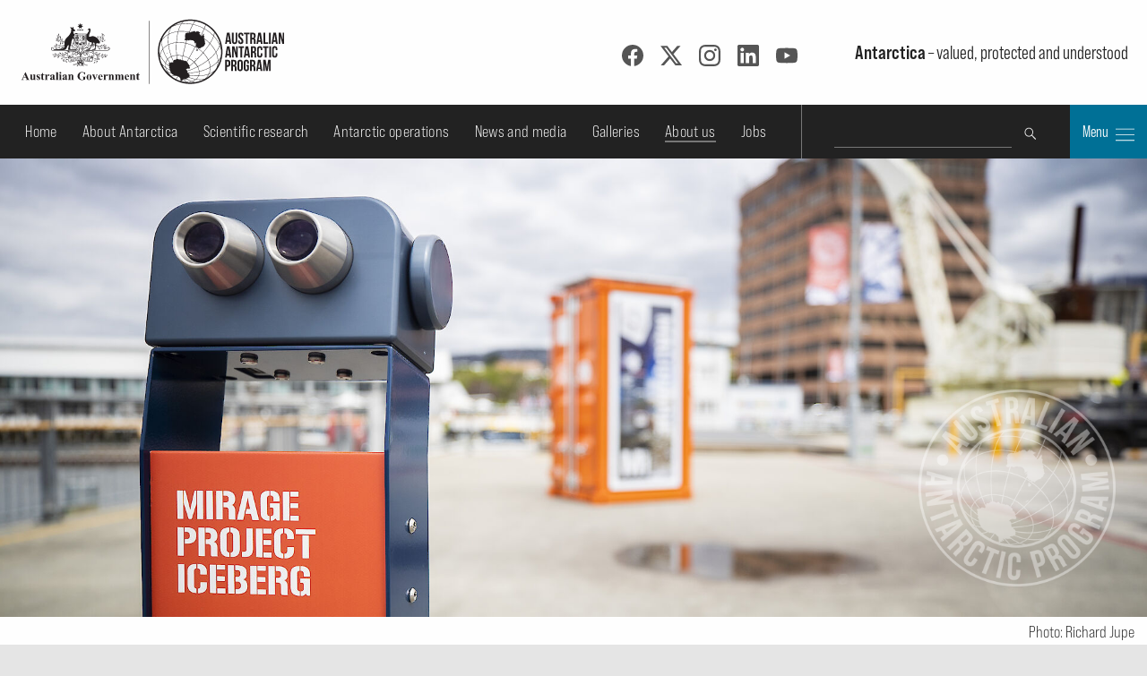

--- FILE ---
content_type: text/html; charset=utf-8
request_url: https://www.antarctica.gov.au/about-us/antarctic-arts-fellowship/alumni/2010-david-burrows/
body_size: 13362
content:
<!DOCTYPE html>
<html lang="en">
<head prefix="dcterms: http://purl.org/dc/terms/#">
	<meta http-equiv="content-type" content="text/html; charset=utf-8">

	<title>David Burrows — Antarctic Arts Fellow 2010 &ndash; Australian Antarctic Program</title>

	<meta name="msapplication-config" content="none">
	<meta name="viewport" content="width=device-width,initial-scale=1,shrink-to-fit=no">
	<meta name="format-detection" content="telephone=no">

	
	<meta name="description" content="Meet Australian Antarctic Arts Fellow David Burrows.">
	<meta name="creator" content="c=AU;o=Commonwealth of Australia;ou=Department of Climate Change, Energy, the Environment and Water;ou=Australian Antarctic Division">
	<meta name="publisher" content="c=AU;o=Commonwealth of Australia;ou=Department of Climate Change, Energy, the Environment and Water;ou=Australian Antarctic Division">

	<meta name="dcterms.identifier" content="47028">
	<meta name="dcterms.language" content="en-au">
	<meta name="dcterms.modified" content="2022-08-08">

	<meta property="og:url" content="https://www.antarctica.gov.au/about-us/antarctic-arts-fellowship/alumni/2010-david-burrows/">
	<meta property="og:title" content="David Burrows — Antarctic Arts Fellow 2010 &ndash; Australian Antarctic Program">
	<meta name="og:description" content="Meet Australian Antarctic Arts Fellow David Burrows.">
	<meta property="og:type" content="website">
		<meta property="og:image" content="https://www.antarctica.gov.au/site/assets/files/47028/rs69475.1200x630.jpg">
	<meta property="og:image:width" content="1200">
	<meta property="og:image:height" content="630">
	<meta property="og:image:alt" content="Binoculars installed at the Hobart waterfront. The sign says &amp;quot;This is a meeting between physical and psychological landscapes&amp;quot;.">
	<link rel="stylesheet" href="/site/templates/lib/bootstrap-5.3.3/css/bootstrap.min.css">
	<link rel="stylesheet" href="/site/templates/lib/pushy-1.4.0/css/pushy.css" media="screen">
	<link rel="stylesheet" href="https://use.typekit.net/zbn1gor.css" media="screen">
	<link rel="stylesheet" href="/site/templates/lib/fancy/fancybox-4.0.4.min.css" media="screen">
	<link rel="stylesheet" href="/site/templates/css/style.css?nc=1768532681">

	
	<!-- favicons -->
	<link rel="apple-touch-icon" sizes="180x180" href="/apple-touch-icon.png">
	<link rel="icon" type="image/png" sizes="32x32" href="/favicon-32x32.png">
	<link rel="icon" type="image/png" sizes="16x16" href="/favicon-16x16.png">
	<link rel="manifest" href="/site.webmanifest">
	<link rel="mask-icon" href="/safari-pinned-tab.svg" color="#5bbad5">
	<meta name="msapplication-TileColor" content="#ffc40d">
	<meta name="theme-color" content="#fefefe">

	<script src="/site/templates/lib/jquery/jquery-3.7.1.min.js"></script>
	<script src="/site/templates/lib/fancy/fancybox-4.0.4.min.js"></script>
</head>

<body class="basic-page" vocab="http://schema.org/" typeof="WebPage">

	<div class="skip push"><a href="#maincontent">Skip to content</a></div>

	<!-- Social media icon reference objects -->
	<svg role='img' style='display:none'><symbol id="facebook-icon" viewBox="0 0 24 24">
<path d="M23.9981 11.9991C23.9981 5.37216 18.626 0 11.9991 0C5.37216 0 0 5.37216 0 11.9991C0 17.9882 4.38789 22.9522 10.1242 23.8524V15.4676H7.07758V11.9991H10.1242V9.35553C10.1242 6.34826 11.9156 4.68714 14.6564 4.68714C15.9692 4.68714 17.3424 4.92149 17.3424 4.92149V7.87439H15.8294C14.3388 7.87439 13.8739 8.79933 13.8739 9.74824V11.9991H17.2018L16.6698 15.4676H13.8739V23.8524C19.6103 22.9522 23.9981 17.9882 23.9981 11.9991Z"/>
</symbol><symbol id='twitter-icon' viewBox="0 0 16 16">
  <path d="M12.6.75h2.454l-5.36 6.142L16 15.25h-4.937l-3.867-5.07-4.425 5.07H.316l5.733-6.57L0 .75h5.063l3.495 4.633L12.601.75Zm-.86 13.028h1.36L4.323 2.145H2.865l8.875 11.633Z"/>
</symbol><symbol id="instagram-icon" viewBox="0 0 24 24">
  <path d="M12 0C8.74 0 8.333.015 7.053.072 5.775.132 4.905.333 4.14.63c-.789.306-1.459.717-2.126 1.384S.935 3.35.63 4.14C.333 4.905.131 5.775.072 7.053.012 8.333 0 8.74 0 12s.015 3.667.072 4.947c.06 1.277.261 2.148.558 2.913.306.788.717 1.459 1.384 2.126.667.666 1.336 1.079 2.126 1.384.766.296 1.636.499 2.913.558C8.333 23.988 8.74 24 12 24s3.667-.015 4.947-.072c1.277-.06 2.148-.262 2.913-.558.788-.306 1.459-.718 2.126-1.384.666-.667 1.079-1.335 1.384-2.126.296-.765.499-1.636.558-2.913.06-1.28.072-1.687.072-4.947s-.015-3.667-.072-4.947c-.06-1.277-.262-2.149-.558-2.913-.306-.789-.718-1.459-1.384-2.126C21.319 1.347 20.651.935 19.86.63c-.765-.297-1.636-.499-2.913-.558C15.667.012 15.26 0 12 0zm0 2.16c3.203 0 3.585.016 4.85.071 1.17.055 1.805.249 2.227.415.562.217.96.477 1.382.896.419.42.679.819.896 1.381.164.422.36 1.057.413 2.227.057 1.266.07 1.646.07 4.85s-.015 3.585-.074 4.85c-.061 1.17-.256 1.805-.421 2.227-.224.562-.479.96-.899 1.382-.419.419-.824.679-1.38.896-.42.164-1.065.36-2.235.413-1.274.057-1.649.07-4.859.07-3.211 0-3.586-.015-4.859-.074-1.171-.061-1.816-.256-2.236-.421-.569-.224-.96-.479-1.379-.899-.421-.419-.69-.824-.9-1.38-.165-.42-.359-1.065-.42-2.235-.045-1.26-.061-1.649-.061-4.844 0-3.196.016-3.586.061-4.861.061-1.17.255-1.814.42-2.234.21-.57.479-.96.9-1.381.419-.419.81-.689 1.379-.898.42-.166 1.051-.361 2.221-.421 1.275-.045 1.65-.06 4.859-.06l.045.03zm0 3.678c-3.405 0-6.162 2.76-6.162 6.162 0 3.405 2.76 6.162 6.162 6.162 3.405 0 6.162-2.76 6.162-6.162 0-3.405-2.76-6.162-6.162-6.162zM12 16c-2.21 0-4-1.79-4-4s1.79-4 4-4 4 1.79 4 4-1.79 4-4 4zm7.846-10.405c0 .795-.646 1.44-1.44 1.44-.795 0-1.44-.646-1.44-1.44 0-.794.646-1.439 1.44-1.439.793-.001 1.44.645 1.44 1.439z"/>
</symbol><symbol id="linkedin-icon" viewBox="0 0 24 24">
  <path d="M20.447 20.452h-3.554v-5.569c0-1.328-.027-3.037-1.852-3.037-1.853 0-2.136 1.445-2.136 2.939v5.667H9.351V9h3.414v1.561h.046c.477-.9 1.637-1.85 3.37-1.85 3.601 0 4.267 2.37 4.267 5.455v6.286zM5.337 7.433c-1.144 0-2.063-.926-2.063-2.065 0-1.138.92-2.063 2.063-2.063 1.14 0 2.064.925 2.064 2.063 0 1.139-.925 2.065-2.064 2.065zm1.782 13.019H3.555V9h3.564v11.452zM22.225 0H1.771C.792 0 0 .774 0 1.729v20.542C0 23.227.792 24 1.771 24h20.451C23.2 24 24 23.227 24 22.271V1.729C24 .774 23.2 0 22.222 0h.003z"/>
</symbol><symbol id="youtube-icon" viewBox="0 0 24 24">
  <path d="M23.495 6.205a3.007 3.007 0 0 0-2.088-2.088c-1.87-.501-9.396-.501-9.396-.501s-7.507-.01-9.396.501A3.007 3.007 0 0 0 .527 6.205a31.247 31.247 0 0 0-.522 5.805 31.247 31.247 0 0 0 .522 5.783 3.007 3.007 0 0 0 2.088 2.088c1.868.502 9.396.502 9.396.502s7.506 0 9.396-.502a3.007 3.007 0 0 0 2.088-2.088 31.247 31.247 0 0 0 .5-5.783 31.247 31.247 0 0 0-.5-5.805zM9.609 15.601V8.408l6.264 3.602z"/>
</symbol><symbol id="rss-icon" viewBox="0 0 24 24">
  <path d="M19.199 24C19.199 13.467 10.533 4.8 0 4.8V0c13.165 0 24 10.835 24 24h-4.801zM3.291 17.415c1.814 0 3.293 1.479 3.293 3.295 0 1.813-1.485 3.29-3.301 3.29C1.47 24 0 22.526 0 20.71s1.475-3.294 3.291-3.295zM15.909 24h-4.665c0-6.169-5.075-11.245-11.244-11.245V8.09c8.727 0 15.909 7.184 15.909 15.91z"/>
</symbol></svg>
	<!-- Pushy menu -->
	<nav class="pushy pushy-right" style="background-image:url('/site/templates/images/aap_grey200x200.png'); background-position:bottom 1em right 1em; background-repeat:no-repeat;">
		<div class="pushy-content">
			<button type="button" class="pushy-link close-btn" title="Close"><img src="/site/templates/images/close.svg" alt=""></button>
			<ul class="main-nav">
				<li class='pushy-link'><a href='/'>Home</a></li>
					<li class='pushy-submenu'><button title='Expand submenu'><span class='btn-title'>About Antarctica</span></button><ul>
	<li class='pushy-link'><a href='/about-antarctica/'>Overview</a></li>
		<li class='pushy-submenu'><button title='Expand submenu'><span class='btn-title'>Animals</span></button><ul>
		<li class='pushy-link'><a href='/about-antarctica/animals/'>Overview</a></li>
			<li class='pushy-link'><a href='/about-antarctica/animals/penguins/'>Penguins</a></li>
			<li class='pushy-link'><a href='/about-antarctica/animals/seals/'>Seals &amp; sea lions</a></li>
			<li class='pushy-link'><a href='/about-antarctica/animals/whales/'>Whales</a></li>
			<li class='pushy-link'><a href='/about-antarctica/animals/fish/'>Fish</a></li>
			<li class='pushy-link'><a href='/about-antarctica/animals/flying-birds/'>Flying birds</a></li>
			<li class='pushy-link'><a href='/about-antarctica/animals/krill/'>Krill</a></li>
			<li class='pushy-link'><a href='/about-antarctica/animals/land-invertebrates/'>Land invertebrates</a></li>
			<li class='pushy-link'><a href='/about-antarctica/animals/salps/'>Salps</a></li>
			<li class='pushy-link'><a href='/about-antarctica/animals/seabed-benthic-communities/'>Seabed (benthic) communities</a></li>
			<li class='pushy-link'><a href='/about-antarctica/animals/sponges/'>Sponges</a></li>
			<li class='pushy-link'><a href='/about-antarctica/animals/squid/'>Squid</a></li>
			<li class='pushy-link'><a href='/about-antarctica/animals/adapting-to-the-cold/'>Adapting to the cold</a></li>
			<li class='pushy-link'><a href='/about-antarctica/animals/food-web/'>Food web</a></li>
		</ul></li>
		<li class='pushy-submenu'><button title='Expand submenu'><span class='btn-title'>Plants and microbes</span></button><ul>
		<li class='pushy-link'><a href='/about-antarctica/plants/'>Overview</a></li>
			<li class='pushy-link'><a href='/about-antarctica/plants/lichens/'>Lichens</a></li>
			<li class='pushy-link'><a href='/about-antarctica/plants/mosses-and-liverworts/'>Mosses &amp; liverworts</a></li>
			<li class='pushy-link'><a href='/about-antarctica/plants/algae/'>Algae</a></li>
			<li class='pushy-link'><a href='/about-antarctica/plants/snow-algae/'>Snow algae</a></li>
			<li class='pushy-link'><a href='/about-antarctica/plants/kelp/'>Kelp</a></li>
			<li class='pushy-link'><a href='/about-antarctica/plants/casey-the-daintree-of-antarctica/'>Casey: the Daintree of Antarctica</a></li>
			<li class='pushy-link'><a href='/about-antarctica/plants/microscopic-organisms/'>Microscopic organisms</a></li>
		</ul></li>
		<li class='pushy-submenu'><button title='Expand submenu'><span class='btn-title'>Environmental management</span></button><ul>
		<li class='pushy-link'><a href='/about-antarctica/environment/'>Overview</a></li>
			<li class='pushy-link'><a href='/about-antarctica/environment/human-impacts-in-antarctica/'>Human impacts in Antarctica</a></li>
			<li class='pushy-link'><a href='/about-antarctica/environment/environment-policy-and-management/'>Environment policy &amp; management</a></li>
			<li class='pushy-link'><a href='/about-antarctica/environment/environmental-impact-assessment-approvals-and-permits/'>Environmental approval requirements</a></li>
			<li class='pushy-link'><a href='/about-antarctica/environment/pollution-and-waste/'>Pollution &amp; waste</a></li>
			<li class='pushy-link'><a href='/about-antarctica/environment/plants-and-animals/'>Plants &amp; animals</a></li>
			<li class='pushy-link'><a href='/about-antarctica/environment/protecting-and-managing-special-areas/'>Protecting &amp; managing special areas</a></li>
		</ul></li>
		<li class='pushy-submenu'><button title='Expand submenu'><span class='btn-title'>Antarctic Treaty</span></button><ul>
		<li class='pushy-link'><a href='/about-antarctica/law-and-treaty/'>Overview</a></li>
			<li class='pushy-link'><a href='/about-antarctica/law-and-treaty/australia-and-antarctic-treaty-system/'>Australia and the Antarctic Treaty System</a></li>
			<li class='pushy-link'><a href='/about-antarctica/law-and-treaty/history/'>History of the Antarctic Treaty</a></li>
			<li class='pushy-link'><a href='/about-antarctica/law-and-treaty/the-madrid-protocol/'>The Madrid Protocol</a></li>
			<li class='pushy-link'><a href='/about-antarctica/law-and-treaty/ccamlr/'>Convention on the Conservation of Antarctic Marine Living Resources</a></li>
		</ul></li>
		<li class='pushy-submenu'><button title='Expand submenu'><span class='btn-title'>Ice and atmosphere</span></button><ul>
		<li class='pushy-link'><a href='/about-antarctica/ice-and-atmosphere/'>Overview</a></li>
			<li class='pushy-link'><a href='/about-antarctica/ice-and-atmosphere/atmosphere/'>Atmosphere</a></li>
			<li class='pushy-link'><a href='/about-antarctica/ice-and-atmosphere/sea-ice/'>Sea ice</a></li>
			<li class='pushy-link'><a href='/about-antarctica/ice-and-atmosphere/ice-sheet/'>Ice sheets</a></li>
		</ul></li>
		<li class='pushy-submenu'><button title='Expand submenu'><span class='btn-title'>Weather and climate</span></button><ul>
		<li class='pushy-link'><a href='/about-antarctica/weather-and-climate/'>Overview</a></li>
			<li class='pushy-link'><a href='/about-antarctica/weather-and-climate/weather/'>Weather</a></li>
			<li class='pushy-link'><a href='/about-antarctica/weather-and-climate/climate-change/'>Climate change</a></li>
		</ul></li>
		<li class='pushy-submenu'><button title='Expand submenu'><span class='btn-title'>Geography and geology</span></button><ul>
		<li class='pushy-link'><a href='/about-antarctica/geography-and-geology/'>Overview</a></li>
			<li class='pushy-link'><a href='/about-antarctica/geography-and-geology/geography/'>Geography</a></li>
			<li class='pushy-link'><a href='/about-antarctica/geography-and-geology/geology/'>Geology</a></li>
		</ul></li>
		<li class='pushy-submenu'><button title='Expand submenu'><span class='btn-title'>Education resources</span></button><ul>
		<li class='pushy-link'><a href='/about-antarctica/education-resources/'>Overview</a></li>
			<li class='pushy-link'><a href='/about-antarctica/education-resources/books-for-older-readers/'>Books for older readers</a></li>
			<li class='pushy-link'><a href='/about-antarctica/education-resources/books-for-younger-readers/'>Books for younger readers</a></li>
		</ul></li>
		<li class='pushy-submenu'><button title='Expand submenu'><span class='btn-title'>Australia in Antarctica</span></button><ul>
		<li class='pushy-link'><a href='/about-antarctica/australia-in-antarctica/'>Overview</a></li>
			<li class='pushy-link'><a href='/about-antarctica/australia-in-antarctica/australian-antarctic-territory/'>Australian Antarctic Territory</a></li>
			<li class='pushy-link'><a href='/about-antarctica/australia-in-antarctica/law/'>Australian law</a></li>
			<li class='pushy-link'><a href='/about-antarctica/australia-in-antarctica/australian-antarctic-medal/'>Australian Antarctic Medal</a></li>
			<li class='pushy-link'><a href='/about-antarctica/australia-in-antarctica/antarctic-place-names/'>Antarctic place names</a></li>
		</ul></li>
		<li class='pushy-submenu'><button title='Expand submenu'><span class='btn-title'>History</span></button><ul>
		<li class='pushy-link'><a href='/about-antarctica/history/'>Overview</a></li>
			<li class='pushy-link'><a href='/about-antarctica/history/exploration-and-expeditions/'>Exploration and expeditions</a></li>
			<li class='pushy-link'><a href='/about-antarctica/history/people/'>Pioneers in Antarctica</a></li>
			<li class='pushy-link'><a href='/about-antarctica/history/stations/'>History of Australian Antarctic stations</a></li>
			<li class='pushy-link'><a href='/about-antarctica/history/cultural-heritage/'>Antarctica’s cultural heritage</a></li>
			<li class='pushy-link'><a href='/about-antarctica/history/transportation/'>Transportation</a></li>
			<li class='pushy-link'><a href='/about-antarctica/history/communications/'>Communications</a></li>
		</ul></li>
		<li class='pushy-submenu'><button title='Expand submenu'><span class='btn-title'>People in Antarctica</span></button><ul>
		<li class='pushy-link'><a href='/about-antarctica/people-in-antarctica/'>Overview</a></li>
			<li class='pushy-link'><a href='/about-antarctica/people-in-antarctica/who-owns-antarctica/'>Who owns Antarctica?</a></li>
			<li class='pushy-link'><a href='/about-antarctica/people-in-antarctica/why-live-in-antarctica/'>Why live in Antarctica?</a></li>
			<li class='pushy-link'><a href='/about-antarctica/people-in-antarctica/how-many/'>How many people?</a></li>
			<li class='pushy-link'><a href='/about-antarctica/people-in-antarctica/clothing/'>Clothing</a></li>
			<li class='pushy-link'><a href='/about-antarctica/people-in-antarctica/food/'>Food</a></li>
			<li class='pushy-link'><a href='/about-antarctica/people-in-antarctica/water/'>Water</a></li>
			<li class='pushy-link'><a href='/about-antarctica/people-in-antarctica/fun/'>Recreation</a></li>
			<li class='pushy-link'><a href='/about-antarctica/people-in-antarctica/health/'>Health</a></li>
			<li class='pushy-link'><a href='/about-antarctica/people-in-antarctica/how-cold-is-it/'>Cold</a></li>
			<li class='pushy-link'><a href='/about-antarctica/people-in-antarctica/igloos/'>Igloos</a></li>
		</ul></li>
		<li class='pushy-submenu'><button title='Expand submenu'><span class='btn-title'>Tourism</span></button><ul>
		<li class='pushy-link'><a href='/about-antarctica/tourism/'>Overview</a></li>
			<li class='pushy-link'><a href='/about-antarctica/tourism/frequently-asked-questions/'>Frequently asked questions</a></li>
			<li class='pushy-link'><a href='/about-antarctica/tourism/visitor-guidelines/'>Visitor guidelines</a></li>
			<li class='pushy-link'><a href='/about-antarctica/tourism/site-use-guidelines/'>Site use guidelines</a></li>
			<li class='pushy-link'><a href='/about-antarctica/tourism/australian-policy/'>Australian policy</a></li>
		</ul></li>
	</ul></li>
	<li class='pushy-submenu'><button title='Expand submenu'><span class='btn-title'>Scientific research</span></button><ul>
	<li class='pushy-link'><a href='/science/'>Overview</a></li>
		<li class='pushy-link'><a href='/science/meet-our-scientists/'>Meet our scientists</a></li>
		<li class='pushy-submenu'><button title='Expand submenu'><span class='btn-title'>Antarctic climate</span></button><ul>
		<li class='pushy-link'><a href='/science/climate-processes-and-change/'>Overview</a></li>
			<li class='pushy-link'><a href='/science/climate-processes-and-change/antarctic-palaeoclimate/'>Past climate</a></li>
			<li class='pushy-link'><a href='/science/climate-processes-and-change/atmospheric-processes-and-change/'>Atmosphere</a></li>
			<li class='pushy-link'><a href='/science/climate-processes-and-change/oceans-and-marine-ice-in-the-southern-hemisphere/'>Sea ice and oceans</a></li>
			<li class='pushy-link'><a href='/science/climate-processes-and-change/the-antarctic-ice-sheet/'>Ice sheets and sea level rise</a></li>
			<li class='pushy-link'><a href='/science/climate-processes-and-change/east-antarctic-monitoring-program/'>East Antarctic Monitoring Program</a></li>
		</ul></li>
		<li class='pushy-submenu'><button title='Expand submenu'><span class='btn-title'>Environmental protection</span></button><ul>
		<li class='pushy-link'><a href='/science/environmental-protection/'>Overview</a></li>
			<li class='pushy-link'><a href='/science/environmental-protection/human-impacts/'>Environmental remediation &amp; restoration</a></li>
			<li class='pushy-link'><a href='/science/environmental-protection/terrestrial-and-coastal-ecosystems/'>Biodiversity conservation</a></li>
		</ul></li>
		<li class='pushy-submenu'><button title='Expand submenu'><span class='btn-title'>Marine conservation &amp; management</span></button><ul>
		<li class='pushy-link'><a href='/science/conservation-and-management-research/'>Overview</a></li>
			<li class='pushy-link'><a href='/science/conservation-and-management-research/southern-ocean-fisheries/'>Southern Ocean fisheries</a></li>
			<li class='pushy-link'><a href='/science/conservation-and-management-research/wildlife-conservation/'>Wildlife management</a></li>
			<li class='pushy-link'><a href='/science/conservation-and-management-research/marine-ecosystem-change/'>Southern Ocean ecosystems</a></li>
		</ul></li>
		<li class='pushy-submenu'><button title='Expand submenu'><span class='btn-title'>Technology</span></button><ul>
		<li class='pushy-link'><a href='/science/technology/'>Overview</a></li>
			<li class='pushy-link'><a href='/science/technology/marine-science/'>Science on RSV Nuyina</a></li>
			<li class='pushy-link'><a href='/science/technology/antarctic-observatories/'>Scientific observatories</a></li>
			<li class='pushy-link'><a href='/science/technology/human-biology-and-medicine/'>Human biology and medicine</a></li>
			<li class='pushy-link'><a href='/science/technology/scientific-equipment/'>Scientific equipment</a></li>
			<li class='pushy-link'><a href='/science/technology/antarctic-ground-control/'>Antarctic ground control</a></li>
		</ul></li>
		<li class='pushy-submenu'><button title='Expand submenu'><span class='btn-title'>Science facilities</span></button><ul>
		<li class='pushy-link'><a href='/science/laboratory-facilities/'>Overview</a></li>
			<li class='pushy-link'><a href='/science/laboratory-facilities/kingston-laboratories/'>Kingston laboratories</a></li>
			<li class='pushy-link'><a href='/science/laboratory-facilities/casey-lab-facilities/'>Casey laboratories</a></li>
			<li class='pushy-link'><a href='/science/laboratory-facilities/davis-lab-facilities/'>Davis laboratories</a></li>
			<li class='pushy-link'><a href='/science/laboratory-facilities/mawson-lab-facilities/'>Mawson laboratories</a></li>
			<li class='pushy-link'><a href='/science/laboratory-facilities/macquarie-island-lab-facilities/'>Macquarie Island laboratories</a></li>
		</ul></li>
		<li class='pushy-submenu'><button title='Expand submenu'><span class='btn-title'>Information for scientists</span></button><ul>
		<li class='pushy-link'><a href='/science/information-for-scientists/'>Overview</a></li>
			<li class='pushy-link'><a href='/science/information-for-scientists/australian-antarctic-science-council/'>Australian Antarctic Science Council</a></li>
			<li class='pushy-link'><a href='/science/information-for-scientists/current-and-previous-projects/'>Current and previous projects</a></li>
			<li class='pushy-link'><a href='/science/information-for-scientists/research-guidelines/'>Research guidelines</a></li>
			<li class='pushy-link'><a href='/science/information-for-scientists/request-to-use-samples/'>Request to use samples</a></li>
			<li class='pushy-link'><a href='/science/information-for-scientists/frequently-asked-questions-for-scientists/'>Frequently asked questions for scientists</a></li>
		</ul></li>
		<li class='pushy-submenu'><button title='Expand submenu'><span class='btn-title'>2022 Australian Antarctic Division Science Symposium</span></button><ul>
		<li class='pushy-link'><a href='/science/australian-antarctic-science-symposium/'>Overview</a></li>
			<li class='pushy-link'><a href='/science/australian-antarctic-science-symposium/2022/'>2022 Science Symposium</a></li>
		</ul></li>
	</ul></li>
	<li class='pushy-submenu'><button title='Expand submenu'><span class='btn-title'>Antarctic operations</span></button><ul>
	<li class='pushy-link'><a href='/antarctic-operations/'>Overview</a></li>
		<li class='pushy-submenu'><button title='Expand submenu'><span class='btn-title'>Stations and field locations</span></button><ul>
		<li class='pushy-link'><a href='/antarctic-operations/stations-and-field-locations/'>Overview</a></li>
			<li class='pushy-link'><a href='/antarctic-operations/stations-and-field-locations/casey/'>Casey</a></li>
			<li class='pushy-link'><a href='/antarctic-operations/stations-and-field-locations/davis/'>Davis</a></li>
			<li class='pushy-link'><a href='/antarctic-operations/stations-and-field-locations/macquarie-island/'>Macquarie Island</a></li>
			<li class='pushy-link'><a href='/antarctic-operations/stations-and-field-locations/mawson/'>Mawson</a></li>
			<li class='pushy-link'><a href='/antarctic-operations/stations-and-field-locations/amenities-and-operations/'>Amenities &amp; operations</a></li>
			<li class='pushy-link'><a href='/antarctic-operations/stations-and-field-locations/heard-island/'>Heard Island and McDonald Islands</a></li>
			<li class='pushy-link'><a href='/antarctic-operations/stations-and-field-locations/commonwealth-bay/'>Commonwealth Bay</a></li>
			<li class='pushy-link'><a href='/antarctic-operations/stations-and-field-locations/dome-a/'>Dome Argus</a></li>
			<li class='pushy-link'><a href='/antarctic-operations/stations-and-field-locations/field-sites/'>Field sites</a></li>
		</ul></li>
		<li class='pushy-submenu'><button title='Expand submenu'><span class='btn-title'>Travel &amp; logistics</span></button><ul>
		<li class='pushy-link'><a href='/antarctic-operations/travel-and-logistics/'>Overview</a></li>
			<li class='pushy-link'><a href='/antarctic-operations/travel-and-logistics/shipping-and-air-schedules/'>Shipping and flight schedules</a></li>
			<li class='pushy-link'><a href='/antarctic-operations/travel-and-logistics/cargo-and-freight/'>Cargo (freight)</a></li>
			<li class='pushy-link'><a href='/antarctic-operations/travel-and-logistics/aviation/'>Aviation</a></li>
			<li class='pushy-link'><a href='/antarctic-operations/travel-and-logistics/ships/'>Shipping</a></li>
			<li class='pushy-link'><a href='/antarctic-operations/travel-and-logistics/small-watercraft/'>Small watercraft</a></li>
			<li class='pushy-link'><a href='/antarctic-operations/travel-and-logistics/ground-transport/'>Ground transport</a></li>
			<li class='pushy-link'><a href='/antarctic-operations/travel-and-logistics/navigation/'>Navigation</a></li>
			<li class='pushy-link'><a href='/antarctic-operations/travel-and-logistics/fuel-management/'>Fuel management</a></li>
		</ul></li>
		<li class='pushy-submenu'><button title='Expand submenu'><span class='btn-title'>Expeditioner Hub</span></button><ul>
		<li class='pushy-link'><a href='/antarctic-operations/expeditioner-hub/'>Overview</a></li>
			<li class='pushy-link'><a href='/antarctic-operations/expeditioner-hub/expeditioner-forms/'>Expeditioner forms</a></li>
			<li class='pushy-link'><a href='/antarctic-operations/expeditioner-hub/expeditioner-handbook/'>Expeditioner Handbook</a></li>
			<li class='pushy-link'><a href='/antarctic-operations/expeditioner-hub/biosecurity/'>Biosecurity protocol</a></li>
			<li class='pushy-link'><a href='/antarctic-operations/expeditioner-hub/liaison-and-support-services/'>Liaison &amp; support services</a></li>
			<li class='pushy-link'><a href='/antarctic-operations/expeditioner-hub/infectious-disease/'>Infectious Disease Risk and the AAP</a></li>
			<li class='pushy-link'><a href='/antarctic-operations/expeditioner-hub/external-expeditioners-non-aad-employed/'>External Expeditioners (non-AAD employed)</a></li>
		</ul></li>
		<li class='pushy-submenu'><button title='Expand submenu'><span class='btn-title'>Training</span></button><ul>
		<li class='pushy-link'><a href='/antarctic-operations/training/'>Overview</a></li>
			<li class='pushy-link'><a href='/antarctic-operations/training/expeditioner-summit/'>Expeditioner Summit</a></li>
			<li class='pushy-link'><a href='/antarctic-operations/training/field-training-in-antarctica/'>Field training in Antarctica</a></li>
			<li class='pushy-link'><a href='/antarctic-operations/training/vehicle-and-equipment-training/'>Vehicle &amp; equipment training</a></li>
			<li class='pushy-link'><a href='/antarctic-operations/training/online-courses/'>Online courses</a></li>
		</ul></li>
		<li class='pushy-submenu'><button title='Expand submenu'><span class='btn-title'>Working in the field</span></button><ul>
		<li class='pushy-link'><a href='/antarctic-operations/field/'>Overview</a></li>
			<li class='pushy-link'><a href='/antarctic-operations/field/what-happens-before-departure-and-on-arrival-at-station/'>What happens before departure &amp; on arrival at station</a></li>
			<li class='pushy-link'><a href='/antarctic-operations/field/field-operating-areas/'>Field operating areas</a></li>
			<li class='pushy-link'><a href='/antarctic-operations/field/communications-in-the-field/'>Communications in the field</a></li>
			<li class='pushy-link'><a href='/antarctic-operations/field/field-rations/'>Field rations</a></li>
			<li class='pushy-link'><a href='/antarctic-operations/field/environment-protection/'>Environmental protection</a></li>
			<li class='pushy-link'><a href='/antarctic-operations/field/tents-shelters-and-huts/'>Tents, shelters &amp; huts</a></li>
			<li class='pushy-link'><a href='/antarctic-operations/field/field-travel-and-fuel-management/'>Field travel &amp; fuel management</a></li>
			<li class='pushy-link'><a href='/antarctic-operations/field/waste-management/'>Waste management</a></li>
		</ul></li>
		<li class='pushy-link'><a href='/antarctic-operations/airp/'>Antarctic Infrastructure Renewal Program</a></li>
		<li class='pushy-submenu'><button title='Expand submenu'><span class='btn-title'>Family &amp; friends</span></button><ul>
		<li class='pushy-link'><a href='/antarctic-operations/family-and-friends/'>Overview</a></li>
			<li class='pushy-link'><a href='/antarctic-operations/family-and-friends/introductory-package/'>Contacting expeditioners</a></li>
			<li class='pushy-link'><a href='/antarctic-operations/family-and-friends/australian-antarctic-program-separation-guide/'>Australian Antarctic Program Separation Guide</a></li>
		</ul></li>
		<li class='pushy-submenu'><button title='Expand submenu'><span class='btn-title'>Webcams</span></button><ul>
		<li class='pushy-link'><a href='/antarctic-operations/webcams/'>Overview</a></li>
			<li class='pushy-link'><a href='/antarctic-operations/webcams/casey/'>Casey webcam</a></li>
			<li class='pushy-link'><a href='/antarctic-operations/webcams/davis/'>Davis webcam</a></li>
			<li class='pushy-link'><a href='/antarctic-operations/webcams/macquarie-island/'>Macquarie Island webcam</a></li>
			<li class='pushy-link'><a href='/antarctic-operations/webcams/mawson/'>Mawson webcam</a></li>
			<li class='pushy-link'><a href='/antarctic-operations/webcams/rsv-nuyina/'>RSV Nuyina icebreaker webcam</a></li>
			<li class='pushy-link'><a href='/antarctic-operations/webcams/krill/'>Krill cam</a></li>
			<li class='pushy-link'><a href='/antarctic-operations/webcams/faqs-on-station-webcams/'>Questions &amp; answers</a></li>
		</ul></li>
	</ul></li>
	<li class='pushy-submenu'><button title='Expand submenu'><span class='btn-title'>News and media</span></button><ul>
	<li class='pushy-link'><a href='/news/'>Overview</a></li>
		<li class='pushy-submenu'><button title='Expand submenu'><span class='btn-title'>Explore Antarctica</span></button><ul>
		<li class='pushy-link'><a href='/news/explore-antarctica/'>Overview</a></li>
			<li class='pushy-link'><a href='/news/explore-antarctica/ice-breakers-50-years-of-women-in-antarctica/'>Ice breakers - 50 years of women in Antarctica</a></li>
			<li class='pushy-link'><a href='/news/explore-antarctica/nudging-a-sleeping-giant/'>Nudging a sleeping giant</a></li>
			<li class='pushy-link'><a href='/news/explore-antarctica/million-year-ice/'>Secrets of the Ice</a></li>
			<li class='pushy-link'><a href='/news/explore-antarctica/antarctic-sea-ice-in-crisis/'>Antarctic sea ice in crisis</a></li>
			<li class='pushy-link'><a href='/news/explore-antarctica/auroras/'>Awesome Aurora</a></li>
			<li class='pushy-link'><a href='/news/explore-antarctica/nuyina/'>Ship of the future</a></li>
			<li class='pushy-link'><a href='/news/explore-antarctica/ice-nomads/'>Ice Nomads</a></li>
			<li class='pushy-link'><a href='/news/explore-antarctica/krill/'>Krill matters</a></li>
		</ul></li>
		<li class='pushy-submenu'><button title='Expand submenu'><span class='btn-title'>Station updates</span></button><ul>
		<li class='pushy-link'><a href='/news/stations/'>Overview</a></li>
			<li class='pushy-link'><a href='/news/stations/casey/'>Casey</a></li>
			<li class='pushy-link'><a href='/news/stations/davis/'>Davis</a></li>
			<li class='pushy-link'><a href='/news/stations/macquarie-island/'>Macquarie Island</a></li>
			<li class='pushy-link'><a href='/news/stations/mawson/'>Mawson</a></li>
		</ul></li>
		<li class='pushy-link'><a href='/news/media-program/'>Australian Antarctic Media Program</a></li>
		<li class='pushy-link'><a href='/news/antarctic-insider/'>Antarctic Insider</a></li>
	</ul></li>
	<li class='pushy-submenu'><button title='Expand submenu'><span class='btn-title'>Galleries</span></button><ul>
	<li class='pushy-link'><a href='/galleries/'>Overview</a></li>
		<li class='pushy-link'><a href='/galleries/breaking-the-ice/'>Breaking the Ice</a></li>
		<li class='pushy-link'><a href='/galleries/travelling-south/'>Travelling South</a></li>
	</ul></li>
	<li class='pushy-submenu'><button title='Expand submenu'><span class='btn-title'>About us</span></button><ul>
	<li class='pushy-link'><a href='/about-us/'>Overview</a></li>
		<li class='pushy-submenu'><button title='Expand submenu'><span class='btn-title'>Australian Antarctic Program</span></button><ul>
		<li class='pushy-link'><a href='/about-us/australian-antarctic-program/'>Overview</a></li>
			<li class='pushy-link'><a href='/about-us/australian-antarctic-program/related-organisations/'>Related organisations</a></li>
		</ul></li>
		<li class='pushy-link'><a href='/about-us/contact/'>Contact us</a></li>
		<li class='pushy-submenu'><button title='Expand submenu'><span class='btn-title'>Antarctic strategy and plans</span></button><ul>
		<li class='pushy-link'><a href='/about-us/strategy-and-plans/'>Overview</a></li>
			<li class='pushy-link'><a href='/about-us/strategy-and-plans/antarctic-strategy/'>Antarctic Strategy</a></li>
			<li class='pushy-link'><a href='/about-us/strategy-and-plans/australian-antarctic-science-decadal-strategy-2025-2035/'>Australian Antarctic Science Decadal Strategy 2025–2035</a></li>
			<li class='pushy-link'><a href='/about-us/strategy-and-plans/an-independent-review-of-workplace-culture-and-change-at-the-australian-antarctic-division/'>Independent Review of Workplace Culture and Change</a></li>
		</ul></li>
		<li class='pushy-link'><a href='/about-us/library/'>Library &amp; records</a></li>
		<li class='pushy-submenu'><button title='Expand submenu'><span class='btn-title'>Publications</span></button><ul>
		<li class='pushy-link'><a href='/about-us/publications/'>Overview</a></li>
			<li class='pushy-link'><a href='/about-us/publications/request-new-publication/'>Request registration of a new publication</a></li>
			<li class='pushy-link'><a href='/about-us/publications/anare-reports/'>ANARE Reports</a></li>
			<li class='pushy-link'><a href='/about-us/publications/anare-research-notes/'>ANARE Research Notes</a></li>
			<li class='pushy-link'><a href='/about-us/publications/aae-reports/'>AAE Reports</a></li>
			<li class='pushy-link'><a href='/about-us/publications/20-year-australian-antarctic-strategic-plan/'>The Press Report</a></li>
			<li class='pushy-link'><a href='/about-us/publications/communique-from-the-5th-australia-japan-workshop-on-antarctic-science/'>Communiqué from the 5th Australia–Japan Workshop on Antarctic Science</a></li>
		</ul></li>
		<li class='pushy-submenu'><button title='Expand submenu'><span class='btn-title'>Antarctic Arts Fellowship</span></button><ul>
		<li class='pushy-link'><a href='/about-us/antarctic-arts-fellowship/'>Overview</a></li>
			<li class='pushy-link'><a href='/about-us/antarctic-arts-fellowship/how-and-when-to-apply/'>How and when to apply</a></li>
			<li class='pushy-link'><a href='/about-us/antarctic-arts-fellowship/alumni/'>Alumni</a></li>
		</ul></li>
		<li class='pushy-link'><a href='/about-us/partnerships/'>Partnerships with us</a></li>
		<li class='pushy-submenu'><button title='Expand submenu'><span class='btn-title'>Business opportunities</span></button><ul>
		<li class='pushy-link'><a href='/about-us/business-opportunities/'>Overview</a></li>
			<li class='pushy-link'><a href='/about-us/business-opportunities/disposals/'>Disposals</a></li>
		</ul></li>
	</ul></li>
				<li class='pushy-link'><a href='https://jobs.antarctica.gov.au/'>Jobs</a></li>
			</ul>
			    <div class='newsletter body-text' id='promailer'>
        <form id='promailer-form' action='/about-us/contact/subscribe/?list=1#promailer-form'>
            <label for="subscribe_email">Sign up for our newsletter</label>
            <input id="subscribe_email" name="email" type="email" placeholder="email@example.com" required>
            <button type="submit" class="submit d-flex flex-row align-items-center justify-content-center" value='1'>
                Submit
                <svg class='ms-1' xmlns="http://www.w3.org/2000/svg" width="16" height="16" viewBox="0 0 24 24" fill="currentColor">
                    <path d="M5 3l3.057-3 11.943 12-11.943 12-3.057-3 9-9z"></path>
                </svg>
            </button>
        </form>
    </div>			<div class="keep-in-touch">
				<h1>Keep in touch</h1>
				<div class='wide'><ul class='col1'>
	<li><a class='facebook' href='https://www.facebook.com/AusAntarctic'><span class='social-icon'><svg role="img" aria-label="Follow us on Facebook @AusAntarctic">Follow us on Facebook @AusAntarctic<use href="#facebook-icon" aria-hidden="true"/></svg></span>
	<span class='social-text'>/AusAntarctic</span></a></li>	<li><a class='twitter' href='https://twitter.com/AusAntarctic'><span class='social-icon'><svg role="img" aria-label="Follow us on Twitter @AusAntarctic">Follow us on Twitter @AusAntarctic<use href="#twitter-icon" aria-hidden="true"/></svg></span>
	<span class='social-text'>@AusAntarctic</span></a></li>	<li><a class='instagram' href='https://www.instagram.com/ausantarctic/'><span class='social-icon'><svg role="img" aria-label="Follow us on Instagram /AusAntarctic">Follow us on Instagram /AusAntarctic<use href="#instagram-icon" aria-hidden="true"/></svg></span>
	<span class='social-text'>/AusAntarctic</span></a></li></ul>
<ul class='col2'>
	<li><a class='linkedin' href='https://www.linkedin.com/company/43865'><span class='social-icon'><svg role="img" aria-label="Follow us on LinkedIn @AusAntarctic">Follow us on LinkedIn @AusAntarctic<use href="#linkedin-icon" aria-hidden="true"/></svg></span>
	<span class='social-text'>@AusAntarctic</span></a></li>	<li><a class='youtube' href='https://www.youtube.com/user/AusAntarctic'><span class='social-icon'><svg role="img" aria-label="Follow us on YouTube /AusAntarctic">Follow us on YouTube /AusAntarctic<use href="#youtube-icon" aria-hidden="true"/></svg></span>
	<span class='social-text'>/AusAntarctic</span></a></li>	<li><a class='rss' href='/news/rss/'><span class='social-icon'><svg role="img" aria-label="Subscribe to our RSS feed">Subscribe to our RSS feed<use href="#rss-icon" aria-hidden="true"/></svg></span>
	<span class='social-text'>RSS feed</span></a></li></ul>
</div>
<div class='narrow'><a class='facebook' href='https://www.facebook.com/AusAntarctic'><svg role="img" aria-label="Follow us on Facebook @AusAntarctic">Follow us on Facebook @AusAntarctic<use href="#facebook-icon" aria-hidden="true"/></svg></a><a class='twitter' href='https://twitter.com/AusAntarctic'><svg role="img" aria-label="Follow us on Twitter @AusAntarctic">Follow us on Twitter @AusAntarctic<use href="#twitter-icon" aria-hidden="true"/></svg></a><a class='instagram' href='https://www.instagram.com/ausantarctic/'><svg role="img" aria-label="Follow us on Instagram /AusAntarctic">Follow us on Instagram /AusAntarctic<use href="#instagram-icon" aria-hidden="true"/></svg></a><a class='linkedin' href='https://www.linkedin.com/company/43865'><svg role="img" aria-label="Follow us on LinkedIn @AusAntarctic">Follow us on LinkedIn @AusAntarctic<use href="#linkedin-icon" aria-hidden="true"/></svg></a><a class='youtube' href='https://www.youtube.com/user/AusAntarctic'><svg role="img" aria-label="Follow us on YouTube /AusAntarctic">Follow us on YouTube /AusAntarctic<use href="#youtube-icon" aria-hidden="true"/></svg></a><a class='rss' href='/news/rss/'><svg role="img" aria-label="Subscribe to our RSS feed">Subscribe to our RSS feed<use href="#rss-icon" aria-hidden="true"/></svg></a></div>			</div>
		</div>
	</nav>

	<!-- Site overlay for Pushy -->
	<div class="site-overlay"></div>

	<div class="body-wrapper" id="container">

		
		<header>
			<div class="logo-social-tagline">
				<div class="logo">
					<a href="/"><img src="/site/templates/images/AG-AAP_Mono.svg" alt="Australian Government &ndash; Department of Climate Change, Energy, the Environment and Water: Australian Antarctic Division | Australian Antarctic Program"></a>
				</div>

				<div class="social">
					<a class='facebook' href='https://www.facebook.com/AusAntarctic'><svg role="img" aria-label="Follow us on Facebook @AusAntarctic">Follow us on Facebook @AusAntarctic<use href="#facebook-icon" aria-hidden="true"/></svg></a><a class='twitter' href='https://twitter.com/AusAntarctic'><svg role="img" aria-label="Follow us on Twitter @AusAntarctic">Follow us on Twitter @AusAntarctic<use href="#twitter-icon" aria-hidden="true"/></svg></a><a class='instagram' href='https://www.instagram.com/ausantarctic/'><svg role="img" aria-label="Follow us on Instagram /AusAntarctic">Follow us on Instagram /AusAntarctic<use href="#instagram-icon" aria-hidden="true"/></svg></a><a class='linkedin' href='https://www.linkedin.com/company/43865'><svg role="img" aria-label="Follow us on LinkedIn @AusAntarctic">Follow us on LinkedIn @AusAntarctic<use href="#linkedin-icon" aria-hidden="true"/></svg></a><a class='youtube' href='https://www.youtube.com/user/AusAntarctic'><svg role="img" aria-label="Follow us on YouTube /AusAntarctic">Follow us on YouTube /AusAntarctic<use href="#youtube-icon" aria-hidden="true"/></svg></a>				</div>

				<div class="tagline"><strong>Antarctica</strong> &ndash; valued, protected and understood</div>
			</div>
			<div class="nav-search-menu">
				<nav class="topnav">
					<ul>
						<li><a href='/'>Home</a></li>
<li><a href='/about-antarctica/'>About Antarctica</a></li>
<li><a href='/science/'>Scientific research</a></li>
<li><a href='/antarctic-operations/'>Antarctic operations</a></li>
<li><a href='/news/'>News and media</a></li>
<li><a href='/galleries/'>Galleries</a></li>
<li class="current" aria-current="true"><a href='/about-us/'>About us</a></li>
								<li>
			<a class='d-flex flex-row align-items-center gap-2' href="https://jobs.antarctica.gov.au/?mtm_campaign=jobs&amp;mtm_source=aad-website&amp;mtm_content=top-nav">
				Jobs 
			</a>
		</li>					</ul>
				</nav>
				<div class="searchbox">
					<form class="search" role="search" aria-label="site" action="/search/" method="GET">
						<label for="search" class="visuallyhidden">Search</label>
						<input type="text" name="q" id="search" value="">
						<input type="hidden" name="s" value="">
						<button class="searchbtn"><img alt="Search" src="/site/templates/images/search.svg"></button>
					</form>
				</div>
				<button type="button" class="menu-btn">Menu <img src="/site/templates/images/menu.svg" alt=""></button>
			</div>
			<div class="banner-image"><figure id="bannerfig">
	<picture>
		<source media="(max-width: 44em)" srcset="/site/assets/files/47028/rs69475.514x600.jpg?nc=4e6b">
		<source media="(min-width: 44em)" srcset="/site/assets/files/47028/rs69475.1920x768.jpg?nc=4e6b">
		<img class="bannerimg" src="/site/assets/files/47028/rs69475.1920x768.jpg?nc=4e6b" alt="Binoculars installed at the Hobart waterfront. The sign says &quot;This is a meeting between physical and psychological landscapes&quot;.">
	</picture>
	<img class="aaplogo" src="/site/templates/images/aap_white300x300.png" alt="">
	<figcaption>
	<span class="image-photographer">Photo: Richard Jupe</span>
</figcaption>
</figure></div>
		</header>
		<main role="main" id="maincontent">
							<article>
							<div id='pageheader'>
			<h1>David Burrows — Antarctic Arts Fellow 2010</h1>
			<nav class='breadcrumbs' role='navigation' aria-label='You are here:'>
			<span class='pagelink'><a href='/'>Home</a> <span style='padding:0 0.4em'>&gt;</span> </span>
<span class='pagelink'><a href='/about-us/'>About us</a> <span style='padding:0 0.4em'>&gt;</span> </span>
<span class='pagelink'><a href='/about-us/antarctic-arts-fellowship/'>Antarctic Arts Fellowship</a> <span style='padding:0 0.4em'>&gt;</span> </span>
<span class='pagelink'><a href='/about-us/antarctic-arts-fellowship/alumni/'>Alumni</a> <span style='padding:0 0.4em'>&gt;</span> </span>
<span class='currentpage'>David Burrows 2010</span></nav>
		</div>					<figure class='featured has-caption '><a data-fancybox='group' data-caption='Australian Antarctic Arts Fellow, installation artist David Burrows.' href='/site/assets/files/47028/portrait_small.1600x0.jpg' title='Australian Antarctic Arts Fellow, installation artist David Burrows.'><picture><source type='image/webp' srcset='/site/assets/files/47028/portrait_small.800x450.webp?nc=d742 800w, /site/assets/files/47028/portrait_small.1200x675.webp?nc=d742 1200w, /site/assets/files/47028/portrait_small.1600x900.webp?nc=d742 1600w' sizes='(min-width: 1330px) 75vw, 98vw'>
<img src='/site/assets/files/47028/portrait_small.800x450.jpg?nc=d742' alt='An artist stands behind a camera.'></picture></a>	<figcaption>
		<span class="image-caption">Australian Antarctic Arts Fellow, installation artist David Burrows.</span>
	</figcaption></figure>
<div class='body-text'><h2>Meet David Burrows</h2>

<p>David Burrows was the first Australian to complete the 2 year post graduate program at the esteemed French contemporary art institute Le Fresnoy National Studio (2007). After which he was awarded a 2-year residency at the Cite International des Arts in Paris by the French Ministry of Culture (2007-2009), where he completed several new works as well as a commission overseen by Le Laboratoire.</p>

<p>Burrows’s short film <em>morning/evening/morning</em> (2006) has toured to several international film festivals as well as being sold to Russian television. In his time in France he worked very closely with eminent filmmaker/artist Chantal Akerman, travelling to Shanghai and Siberia with her. He also made a short reportage on the forest activists in Tasmania which he sold to Franco-German television subculture show TRACKS screened on ARTE. While living in Paris, Burrows worked as artist assistant to renowned Japanese sound artist Ryoji Ikeda.</p>

<p>Burrows returned to Australia in 2010 with a sweep of local residencies including Bundanon, Nillumbik Shire's Laughing Waters and the La Trobe Universities Visual Arts Centre in Bendigo. In 2011 he was awarded the Australian Antarctic Arts Fellowship.</p>

<p>Burrows has been the recipient of several grants (Australia Council, Vic Arts, City of Melbourne, The Besen Family Foundation, Ian Potter Cultural Trust) and has been awarded numerous commissions by both private and public commissioners ranging from large-budget permanent public art works (Maribynong City Council 2014) to obscure experimental media projects (Tim Divine's SIPA project 2014).</p>

<p>Since 2012, Burrows has been engaged as a tutor in Melbourne University's Masters of Architecture elective subject <em>Representing and Remembering Place</em>.</p>

<p>Burrows was awarded the Australian Antarctic Arts Fellowship for the 2010/11 season. Logistic constraints delayed his travel to Antarctica until the 2011/12 season, when he travelled to Casey research station.</p>

<h2>Arts Fellowship project</h2>

<p>David Burrows travelled to Casey research station during summer 2011/12, where he stayed for a number of weeks. During this time, he worked on a project to capture the essence of an Antarctic iceberg.</p>

<p>The idea was to convey the extraordinary experience, sense of wonder and discovery inspired by "getting up close" to an iceberg.</p>

<p>During his time in Antarctica, Burrows collected material to produce an audio-visual installation using soundscapes and stereoscopic slide photographs. On returning to Australia, these were shown in specially fabricated outdoor stereoscopic viewers, placed in the same spatial layout as the positions of the original photos. By walking from viewer to viewer, participants effectively walk around the iceberg. The 3D photo in each viewer becomes a window onto a parallel world.</p>

<h2>Find David Burrows’s work</h2>

<p>David Burrows’s Australian Antarctic Arts Fellowship has inspired several works, most notably the large scale stereoscopic outdoor installation <em>Mirage Project [iceBerg]</em>, commissioned by Federation Square (2012), and the <em>Mirage Project [salt]</em> for the 9th Mildura Palimpsest festival commissioned by LUMA (2013), as well as works for the Liquid Architecture Antactic Convergence Exhibition curated by Philip Samartzis (2012).</p>

<p><em>Mirage Project [iceBerg]</em> has also been shown on Hobart’s waterfront and in Brisbane for the World Science Festival.</p></div><div class="gallery" style=""><h1>Photo gallery</h1><div class="more-images"><a data-fancybox-trigger="group" href="javascript:void()" title="View the images from this page in a gallery">See all</a></div><figure class="all-images"><figure><a data-fancybox='group' data-caption='The Mirage Project Iceberg, by Australian Antarctic Arts Fellow David Burrows, installed on the Hobart waterfront as part of &quot;Antarctic Explorer&quot; to celebrate the arrival of RSV Nuyina. (Photo: Richard Jupe)' href='/site/assets/files/47028/rs69476.1200x0.jpg?nc=3d8a' title='The Mirage Project Iceberg, by Australian Antarctic Arts Fellow David Burrows, installed on the Hobart waterfront as part of &quot;Antarctic Explorer&quot; to celebrate the arrival of RSV Nuyina. (Photo: Richard Jupe)'><picture>
<source type='image/webp' srcset='/site/assets/files/47028/rs69476.300x257.webp?nc=3d8a 300w, /site/assets/files/47028/rs69476.450x386.webp?nc=3d8a 450w, /site/assets/files/47028/rs69476.600x514.webp?nc=3d8a 600w' sizes='(min-width: 1330px) 279px, (min-width: 705px) 40vw, 80vw'>
<img loading='lazy' src='/site/assets/files/47028/rs69476.300x257.jpg?nc=3d8a' alt='Binoculars installed at the Hobart waterfront. Looking through the lens, vision of an iceberg is revealed.'>
</picture></a></figure>
</figure></div>
<div class="body-footer"><div class='share'><span class='label'>Share</span><a class='facebook' href='https://www.facebook.com/sharer/sharer.php?u=https://www.antarctica.gov.au/about-us/antarctic-arts-fellowship/alumni/2010-david-burrows/'><svg role="img" aria-label="Share on Facebook"><title>Share on Facebook</title><use href="#facebook-icon" aria-hidden="true"/></svg></a>
<a class='twitter' href='http://twitter.com/share?text=David+Burrows+%E2%80%94+Antarctic+Arts+Fellow+2010&amp;url=https://www.antarctica.gov.au/about-us/antarctic-arts-fellowship/alumni/2010-david-burrows/'><svg role="img" aria-label="Share on Twitter"><title>Share on Twitter</title><use href="#twitter-icon" aria-hidden="true"/></svg></a>
<a class='linkedin' href='https://www.linkedin.com/shareArticle?mini=true&amp;url=https://www.antarctica.gov.au/about-us/antarctic-arts-fellowship/alumni/2010-david-burrows/'><svg role="img" aria-label="Share on LinkedIn"><title>Share on LinkedIn</title><use href="#linkedin-icon" aria-hidden="true"/></svg></a>
</div></div>
			<aside class='related-links'>
				<h1 class='mt-4'>Related links</h1>
				<ul><li><a href='http://davidburrows.info/'>Visit David Burrows’s website</a></li>
<li><a href='https://www.abc.net.au/radionational/programs/archived/creativeinstinct/dave27s-berg/4195276'>ABC RN interview with Davis Burrows</a></li>
</ul>
			</aside><nav class="news-nav"><a class="news-item-prev" href="/about-us/antarctic-arts-fellowship/alumni/favel-parrett-2012/"><div class="label">Previous page</div><div class="title">Favel Parrett 2012</div></a><a class="news-item-next" href="/about-us/antarctic-arts-fellowship/alumni/2010-alice-giles/"><div class="label">Next page</div><div class="title">Alice Giles 2010</div></a></nav>					
<!-- ProcessWire Form Builder - Copyright 2023 by Ryan Cramer Design, LLC -->
<iframe src='https://www.antarctica.gov.au/form-builder/page_rating/?url=https%3A%2F%2Fwww.antarctica.gov.au%2Fabout-us%2Fantarctic-arts-fellowship%2Falumni%2F2010-david-burrows%2F' id='FormBuilderViewport_page_rating' class='FormBuilderViewport' data-form='page_rating' title='page_rating' frameborder='0' allowTransparency='true' style='width: 100%; height: 900px;'></iframe>					<div class="modified">
						<time datetime="2022-08-08" property="dateModified">This content was last updated 3 years ago</time>
						on <time datetime='2022-08-08'>8 August 2022.</time>
					</div>
				</article>
				<nav class='sibling-nav'><h1 class='mb-3'>See more</h1>
<div class="items-list">	<a href="/about-us/antarctic-arts-fellowship/alumni/">
		<span class="link-title">Alumni</span>
		<picture>
			<source srcset="/site/assets/files/46979/rs13541_rich_youd_2013-11-30_2x1a1388.440x314.webp?nc=804a" type="image/webp">
			<img src="/site/assets/files/46979/rs13541_rich_youd_2013-11-30_2x1a1388.440x314.jpg?nc=804a" alt="">
		</picture>
	</a>	<a href='/about-us/antarctic-arts-fellowship/alumni/keith-deverell/'>
		<picture>
			<source srcset='/site/assets/files/56382/david_bridie_keith_deverell_photo.440x314.webp' type='image/webp'>
			<img src='/site/assets/files/56382/david_bridie_keith_deverell_photo.440x314.jpg' alt=''>
		</picture>
		<div class='link-title'>David Bridie and K Verell 2023</div>
	</a>	<a href='/about-us/antarctic-arts-fellowship/alumni/leila-jeffreys-2023/'>
		<picture>
			<source srcset='/site/assets/files/68194/leila_jeffreys_warwick_barnes.440x314.webp?nc=5e61' type='image/webp'>
			<img src='/site/assets/files/68194/leila_jeffreys_warwick_barnes.440x314.jpg?nc=5e61' alt=''>
		</picture>
		<div class='link-title'>Leila Jeffreys 2023, 2025</div>
	</a>	<a href='/about-us/antarctic-arts-fellowship/alumni/leila-jeffreys-2024/'>
		<picture>
			<source srcset='/site/assets/files/49392/frozen-bubbles-greyscale.440x314.webp' type='image/webp'>
			<img src='/site/assets/files/49392/frozen-bubbles-greyscale.440x314.jpg' alt=''>
		</picture>
		<div class='link-title'>Polly Stanton 2025</div>
	</a>	<a href='/about-us/antarctic-arts-fellowship/alumni/janet-laurence/'>
		<picture>
			<source srcset='/site/assets/files/56385/janet_laurence_elaine_lester.440x314.webp?nc=893b' type='image/webp'>
			<img src='/site/assets/files/56385/janet_laurence_elaine_lester.440x314.jpg?nc=893b' alt=''>
		</picture>
		<div class='link-title'>Janet Laurence 2022</div>
	</a>	<a href='/about-us/antarctic-arts-fellowship/alumni/john-mccormick-2019/'>
		<picture>
			<source srcset='/site/assets/files/52830/rs66015_adam_john_studio_capture.440x314.webp' type='image/webp'>
			<img src='/site/assets/files/52830/rs66015_adam_john_studio_capture.440x314.jpg' alt=''>
		</picture>
		<div class='link-title'>John McCormick 2019</div>
	</a>	<a href='/about-us/antarctic-arts-fellowship/alumni/adam-nash-2019/'>
		<picture>
			<source srcset='/site/assets/files/52825/nash.440x314.webp?nc=5c4e' type='image/webp'>
			<img src='/site/assets/files/52825/nash.440x314.jpg?nc=5c4e' alt=''>
		</picture>
		<div class='link-title'>Adam Nash 2019</div>
	</a>	<a href='/about-us/antarctic-arts-fellowship/alumni/jane-allen-2018/'>
		<picture>
			<source srcset='/site/assets/files/46985/jane4.440x314.webp' type='image/webp'>
			<img src='/site/assets/files/46985/jane4.440x314.jpg' alt=''>
		</picture>
		<div class='link-title'>Jane Allen 2018</div>
	</a>	<a href='/about-us/antarctic-arts-fellowship/alumni/2011-jesse-blackadder/'>
		<picture>
			<source srcset='/site/assets/files/47020/rs63474_b111.440x314.webp?nc=9f4a' type='image/webp'>
			<img src='/site/assets/files/47020/rs63474_b111.440x314.jpg?nc=9f4a' alt=''>
		</picture>
		<div class='link-title'>Jesse Blackadder 2011, 2018</div>
	</a>	<a href='/about-us/antarctic-arts-fellowship/alumni/martin-walch-2017/'>
		<picture>
			<source srcset='/site/assets/files/46992/walch_face_maw1765_small.440x314.webp' type='image/webp'>
			<img src='/site/assets/files/46992/walch_face_maw1765_small.440x314.jpg' alt=''>
		</picture>
		<div class='link-title'>Martin Walch 2017</div>
	</a>	<a href='/about-us/antarctic-arts-fellowship/alumni/2016-sean-williams/'>
		<picture>
			<source srcset='/site/assets/files/46996/sean-williams.440x314.webp?nc=7f5a' type='image/webp'>
			<img src='/site/assets/files/46996/sean-williams.440x314.jpg?nc=7f5a' alt=''>
		</picture>
		<div class='link-title'>Sean Williams 2016</div>
	</a>	<a href='/about-us/antarctic-arts-fellowship/alumni/philip-samartzis-2015/'>
		<picture>
			<source srcset='/site/assets/files/47000/field_work_at_casey.440x314.webp?nc=597e' type='image/webp'>
			<img src='/site/assets/files/47000/field_work_at_casey.440x314.jpg?nc=597e' alt=''>
		</picture>
		<div class='link-title'>Philip Samartzis 2015</div>
	</a>	<a href='/about-us/antarctic-arts-fellowship/alumni/2014-jilli-rose/'>
		<picture>
			<source srcset='/site/assets/files/47007/jilli-rose_photo-edit-trace-balla.440x314.webp?nc=5468' type='image/webp'>
			<img src='/site/assets/files/47007/jilli-rose_photo-edit-trace-balla.440x314.jpg?nc=5468' alt=''>
		</picture>
		<div class='link-title'>Jilli Rose 2014</div>
	</a></div></nav>
					</main>
		<footer>
			<div class="logo">
				<img loading="lazy" src="/site/templates/images/DCCEEW-AAP_White.svg" alt="Australian Government &ndash; Department of Climate Change, Energy, the Environment and Water: Australian Antarctic Division | Australian Antarctic Program">
				<div class="aad-gov-links">
					<p class="gov-link"><a href="https://www.dcceew.gov.au/">Department of Climate Change, Energy, the Environment and Water</a></p>
					<p class="aad-link"><a href="/">Australian Antarctic Division</a></p>
				</div>
			</div>
			<div class="acknowledgement">
				<p>We acknowledge the Traditional Owners of Country throughout Australia and recognise their continuing connection to land, waters and culture. We pay our respects to their Elders past and present.</p>
			</div>
			<div class="links">
				<ul class='col1'>
<li><a href='/about-antarctica/'>About Antarctica</a></li>
<li><a href='/science/'>Science</a></li>
<li><a href='/operations/'>Antarctic operations</a></li>
<li><a href='/news/'>News and media</a></li>
<li><a href='/about-us/'>About us</a></li>
</ul>
<ul class='col2'>
<li><a href='/about-us/contact/'>Contact us</a></li>
<li><a href='https://jobs.antarctica.gov.au/'>Jobs</a></li>
<li><a href='/operations/travel-and-logistics/shipping-and-air-schedules/'>Shipping and flight schedules</a></li>
<li><a href='https://data.aad.gov.au/'>Data Centre</a></li>
<li><a href='/operations/webcams/'>Webcams</a></li>
</ul>
<ul class='col3'>
<li><a href='/about-us/copyright/'>Disclaimer and copyright</a></li>
<li><a href='/about-us/privacy/'>Privacy</a></li>
<li><a href='/about-us/accessibility-statement/'>Accessibility</a></li>
</ul>
			</div>
			<div class="keep-in-touch">
				<h2>Keep in touch</h2>
				<div class='wide'><ul class='col1'>
	<li><a class='facebook' href='https://www.facebook.com/AusAntarctic'><span class='social-icon'><svg role="img" aria-label="Follow us on Facebook @AusAntarctic">Follow us on Facebook @AusAntarctic<use href="#facebook-icon" aria-hidden="true"/></svg></span>
	<span class='social-text'>/AusAntarctic</span></a></li>	<li><a class='twitter' href='https://twitter.com/AusAntarctic'><span class='social-icon'><svg role="img" aria-label="Follow us on Twitter @AusAntarctic">Follow us on Twitter @AusAntarctic<use href="#twitter-icon" aria-hidden="true"/></svg></span>
	<span class='social-text'>@AusAntarctic</span></a></li>	<li><a class='instagram' href='https://www.instagram.com/ausantarctic/'><span class='social-icon'><svg role="img" aria-label="Follow us on Instagram /AusAntarctic">Follow us on Instagram /AusAntarctic<use href="#instagram-icon" aria-hidden="true"/></svg></span>
	<span class='social-text'>/AusAntarctic</span></a></li></ul>
<ul class='col2'>
	<li><a class='linkedin' href='https://www.linkedin.com/company/43865'><span class='social-icon'><svg role="img" aria-label="Follow us on LinkedIn @AusAntarctic">Follow us on LinkedIn @AusAntarctic<use href="#linkedin-icon" aria-hidden="true"/></svg></span>
	<span class='social-text'>@AusAntarctic</span></a></li>	<li><a class='youtube' href='https://www.youtube.com/user/AusAntarctic'><span class='social-icon'><svg role="img" aria-label="Follow us on YouTube /AusAntarctic">Follow us on YouTube /AusAntarctic<use href="#youtube-icon" aria-hidden="true"/></svg></span>
	<span class='social-text'>/AusAntarctic</span></a></li>	<li><a class='rss' href='/news/rss/'><span class='social-icon'><svg role="img" aria-label="Subscribe to our RSS feed">Subscribe to our RSS feed<use href="#rss-icon" aria-hidden="true"/></svg></span>
	<span class='social-text'>RSS feed</span></a></li></ul>
</div>
<div class='narrow'><a class='facebook' href='https://www.facebook.com/AusAntarctic'><svg role="img" aria-label="Follow us on Facebook @AusAntarctic">Follow us on Facebook @AusAntarctic<use href="#facebook-icon" aria-hidden="true"/></svg></a><a class='twitter' href='https://twitter.com/AusAntarctic'><svg role="img" aria-label="Follow us on Twitter @AusAntarctic">Follow us on Twitter @AusAntarctic<use href="#twitter-icon" aria-hidden="true"/></svg></a><a class='instagram' href='https://www.instagram.com/ausantarctic/'><svg role="img" aria-label="Follow us on Instagram /AusAntarctic">Follow us on Instagram /AusAntarctic<use href="#instagram-icon" aria-hidden="true"/></svg></a><a class='linkedin' href='https://www.linkedin.com/company/43865'><svg role="img" aria-label="Follow us on LinkedIn @AusAntarctic">Follow us on LinkedIn @AusAntarctic<use href="#linkedin-icon" aria-hidden="true"/></svg></a><a class='youtube' href='https://www.youtube.com/user/AusAntarctic'><svg role="img" aria-label="Follow us on YouTube /AusAntarctic">Follow us on YouTube /AusAntarctic<use href="#youtube-icon" aria-hidden="true"/></svg></a><a class='rss' href='/news/rss/'><svg role="img" aria-label="Subscribe to our RSS feed">Subscribe to our RSS feed<use href="#rss-icon" aria-hidden="true"/></svg></a></div>			</div>
			    <div class='newsletter body-text' id='promailer'>
        <form id='promailer-form' action='/about-us/contact/subscribe/?list=1#promailer-form'>
            <label for="subscribe_email">Sign up for our newsletter</label>
            <input id="subscribe_email" name="email" type="email" placeholder="email@example.com" required>
            <button type="submit" class="submit d-flex flex-row align-items-center justify-content-center" value='1'>
                Submit
                <svg class='ms-1' xmlns="http://www.w3.org/2000/svg" width="16" height="16" viewBox="0 0 24 24" fill="currentColor">
                    <path d="M5 3l3.057-3 11.943 12-11.943 12-3.057-3 9-9z"></path>
                </svg>
            </button>
        </form>
    </div>		</footer>
			</div>
	<script src='/site/templates/lib/pushy-1.4.0/js/pushy.min.js'></script>
	<script src="/site/templates/lib/bootstrap-5.3.3/js/bootstrap.bundle.min.js"></script>
				
<!-- Matomo -->
<script>
  var _paq = _paq || [];
  _paq.push(['setCustomDimension', 2, '03 years']);
    _paq.push(['enableHeartBeatTimer']);
  _paq.push(['trackPageView']);
  _paq.push(['enableLinkTracking']);
  _paq.push(['trackVisibleContentImpressions']);
  (function() {
    var u='https://stats.antarctica.gov.au/';
    _paq.push(['setTrackerUrl', u+'matomo.php']);
    _paq.push(['setSiteId', 1]);
    var d=document, g=d.createElement('script'), s=d.getElementsByTagName('script')[0];
    g.type='text/javascript'; g.async=true; g.defer=true; g.src=u+'piwik.js'; s.parentNode.insertBefore(g,s);
  })();
</script>
<noscript><p><img src="https://stats.antarctica.gov.au/matomo.php?idsite=1" style="border:0;" alt="" /></p></noscript>
<!-- End Matomo code -->
</body>
</html>

--- FILE ---
content_type: image/svg+xml
request_url: https://www.antarctica.gov.au/site/templates/images/search.svg
body_size: 318
content:
<svg height='100px' width='100px' fill="#fefefe" xmlns="http://www.w3.org/2000/svg" xmlns:xlink="http://www.w3.org/1999/xlink" version="1.1" x="0px" y="0px" viewBox="0 0 100 100" enable-background="new 0 0 100 100" xml:space="preserve"><g><path d="M84.993,80.411L62.702,58.12c3.874-4.918,5.822-10.858,5.822-16.803c0-6.955-2.659-13.914-7.966-19.22   c-5.305-5.305-12.26-7.966-19.213-7.966c-6.964-0.001-13.935,2.651-19.249,7.966c-5.31,5.309-7.966,12.272-7.966,19.231   c0,6.958,2.656,13.921,7.966,19.231c5.306,5.307,12.265,7.966,19.221,7.966c5.868,0,11.73-1.904,16.612-5.68l0.19-0.143   l0.825,0.825l21.466,21.466c0.583,0.583,1.352,0.877,2.116,0.876c0.765,0.001,1.534-0.293,2.117-0.877l0.348-0.348   c0.584-0.583,0.878-1.353,0.877-2.117C85.87,81.763,85.576,80.994,84.993,80.411z M56.985,56.985   c-4.322,4.323-9.992,6.487-15.658,6.486c-5.666,0.001-11.335-2.163-15.658-6.486c-4.323-4.322-6.486-9.992-6.486-15.658   c0-5.666,2.163-11.335,6.486-15.658c4.323-4.323,9.993-6.486,15.658-6.486c5.666,0,11.335,2.163,15.658,6.486   c4.323,4.323,6.487,9.993,6.486,15.658C63.473,46.993,61.309,52.663,56.985,56.985z"></path></g></svg>